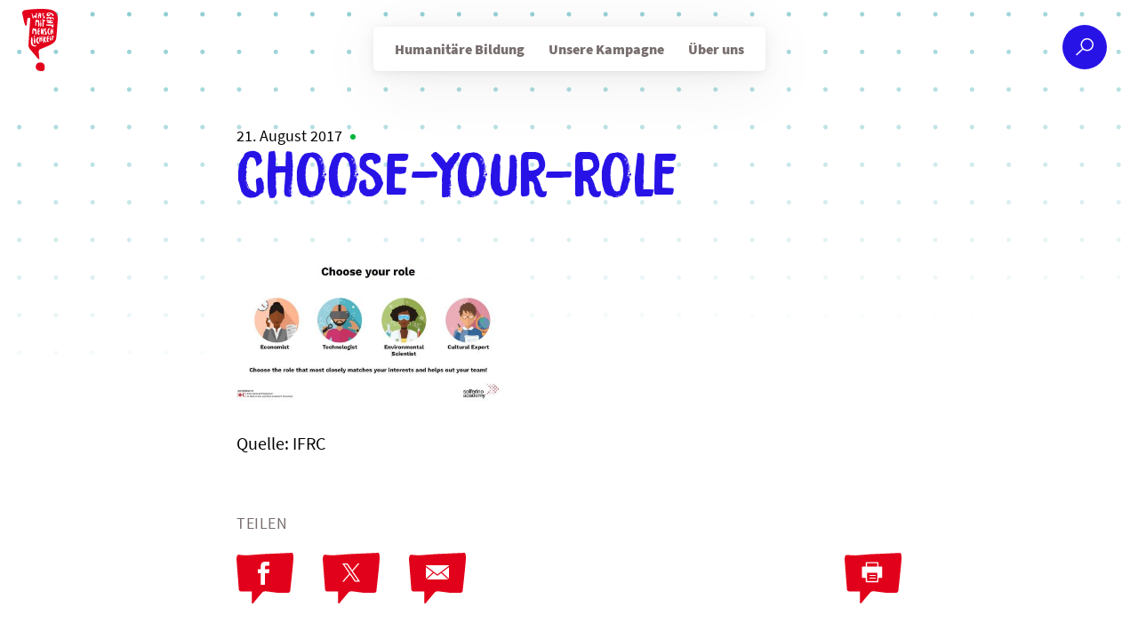

--- FILE ---
content_type: text/html; charset=UTF-8
request_url: https://wasgehtmitmenschlichkeit.de/news/was-bringt-die-zukunft-fuer-menschlichkeit/choose-your-role-2
body_size: 15144
content:
<!doctype html>
<html lang="de" class="no-js" itemscope itemtype="http://schema.org/WebPage">
	<head>
		<meta charset="UTF-8">

    <link href="https://wasgehtmitmenschlichkeit.de/wp-content/themes/jrk2017/img/icons/favicon.ico" rel="shortcut icon">
    <link href="https://wasgehtmitmenschlichkeit.de/wp-content/themes/jrk2017/img/icons/touch.png" rel="apple-touch-icon-precomposed">

		<meta http-equiv="X-UA-Compatible" content="IE=edge,chrome=1">
		<meta name="viewport" content="width=device-width, initial-scale=1.0">

		<meta name='robots' content='index, follow, max-image-preview:large, max-snippet:-1, max-video-preview:-1' />
	<style>img:is([sizes="auto" i], [sizes^="auto," i]) { contain-intrinsic-size: 3000px 1500px }</style>
	
	<!-- This site is optimized with the Yoast SEO plugin v23.9 - https://yoast.com/wordpress/plugins/seo/ -->
	<title>choose-your-role &#8211; Was geht mit Menschlichkeit?</title>
	<link rel="canonical" href="https://wasgehtmitmenschlichkeit.de/news/was-bringt-die-zukunft-fuer-menschlichkeit/choose-your-role-2/" />
	<meta property="og:locale" content="de_DE" />
	<meta property="og:type" content="article" />
	<meta property="og:title" content="choose-your-role &#8211; Was geht mit Menschlichkeit?" />
	<meta property="og:description" content="Quelle: IFRC" />
	<meta property="og:url" content="https://wasgehtmitmenschlichkeit.de/news/was-bringt-die-zukunft-fuer-menschlichkeit/choose-your-role-2/" />
	<meta property="og:site_name" content="Was geht mit Menschlichkeit?" />
	<meta property="article:publisher" content="https://www.facebook.com/Jugendrotkreuz/" />
	<meta property="article:modified_time" content="2017-08-21T13:46:05+00:00" />
	<meta property="og:image" content="https://wasgehtmitmenschlichkeit.de/news/was-bringt-die-zukunft-fuer-menschlichkeit/choose-your-role-2" />
	<meta property="og:image:width" content="1200" />
	<meta property="og:image:height" content="630" />
	<meta property="og:image:type" content="image/jpeg" />
	<meta name="twitter:card" content="summary_large_image" />
	<meta name="twitter:site" content="@Deutsches_JRK" />
	<script type="application/ld+json" class="yoast-schema-graph">{"@context":"https://schema.org","@graph":[{"@type":"WebPage","@id":"https://wasgehtmitmenschlichkeit.de/news/was-bringt-die-zukunft-fuer-menschlichkeit/choose-your-role-2/","url":"https://wasgehtmitmenschlichkeit.de/news/was-bringt-die-zukunft-fuer-menschlichkeit/choose-your-role-2/","name":"choose-your-role &#8211; Was geht mit Menschlichkeit?","isPartOf":{"@id":"https://wasgehtmitmenschlichkeit.de/#website"},"primaryImageOfPage":{"@id":"https://wasgehtmitmenschlichkeit.de/news/was-bringt-die-zukunft-fuer-menschlichkeit/choose-your-role-2/#primaryimage"},"image":{"@id":"https://wasgehtmitmenschlichkeit.de/news/was-bringt-die-zukunft-fuer-menschlichkeit/choose-your-role-2/#primaryimage"},"thumbnailUrl":"https://wasgehtmitmenschlichkeit.de/wp-content/uploads/choose-your-role-1.jpg","datePublished":"2017-08-21T13:45:54+00:00","dateModified":"2017-08-21T13:46:05+00:00","breadcrumb":{"@id":"https://wasgehtmitmenschlichkeit.de/news/was-bringt-die-zukunft-fuer-menschlichkeit/choose-your-role-2/#breadcrumb"},"inLanguage":"de","potentialAction":[{"@type":"ReadAction","target":["https://wasgehtmitmenschlichkeit.de/news/was-bringt-die-zukunft-fuer-menschlichkeit/choose-your-role-2/"]}]},{"@type":"ImageObject","inLanguage":"de","@id":"https://wasgehtmitmenschlichkeit.de/news/was-bringt-die-zukunft-fuer-menschlichkeit/choose-your-role-2/#primaryimage","url":"https://wasgehtmitmenschlichkeit.de/wp-content/uploads/choose-your-role-1.jpg","contentUrl":"https://wasgehtmitmenschlichkeit.de/wp-content/uploads/choose-your-role-1.jpg","width":1648,"height":852},{"@type":"BreadcrumbList","@id":"https://wasgehtmitmenschlichkeit.de/news/was-bringt-die-zukunft-fuer-menschlichkeit/choose-your-role-2/#breadcrumb","itemListElement":[{"@type":"ListItem","position":1,"name":"Startseite","item":"https://wasgehtmitmenschlichkeit.de/"},{"@type":"ListItem","position":2,"name":"Was bringt die Zukunft für Menschlichkeit?","item":"https://wasgehtmitmenschlichkeit.de/news/was-bringt-die-zukunft-fuer-menschlichkeit"},{"@type":"ListItem","position":3,"name":"choose-your-role"}]},{"@type":"WebSite","@id":"https://wasgehtmitmenschlichkeit.de/#website","url":"https://wasgehtmitmenschlichkeit.de/","name":"Was geht mit Menschlichkeit?","description":"","publisher":{"@id":"https://wasgehtmitmenschlichkeit.de/#organization"},"potentialAction":[{"@type":"SearchAction","target":{"@type":"EntryPoint","urlTemplate":"https://wasgehtmitmenschlichkeit.de/?s={search_term_string}"},"query-input":{"@type":"PropertyValueSpecification","valueRequired":true,"valueName":"search_term_string"}}],"inLanguage":"de"},{"@type":"Organization","@id":"https://wasgehtmitmenschlichkeit.de/#organization","name":"Was geht mit Menschlichkeit?","url":"https://wasgehtmitmenschlichkeit.de/","logo":{"@type":"ImageObject","inLanguage":"de","@id":"https://wasgehtmitmenschlichkeit.de/#/schema/logo/image/","url":"https://wasgehtmitmenschlichkeit.de/wp-content/uploads/logo.png","contentUrl":"https://wasgehtmitmenschlichkeit.de/wp-content/uploads/logo.png","width":324,"height":567,"caption":"Was geht mit Menschlichkeit?"},"image":{"@id":"https://wasgehtmitmenschlichkeit.de/#/schema/logo/image/"},"sameAs":["https://www.facebook.com/Jugendrotkreuz/","https://x.com/Deutsches_JRK","https://www.instagram.com/deutsches_jugendrotkreuz/"]}]}</script>
	<!-- / Yoast SEO plugin. -->


<link rel='dns-prefetch' href='//platform.instagram.com' />
<link rel='stylesheet' id='wp-block-library-css' href='https://wasgehtmitmenschlichkeit.de/wp-includes/css/dist/block-library/style.min.css' media='all' />
<style id='classic-theme-styles-inline-css' type='text/css'>
/*! This file is auto-generated */
.wp-block-button__link{color:#fff;background-color:#32373c;border-radius:9999px;box-shadow:none;text-decoration:none;padding:calc(.667em + 2px) calc(1.333em + 2px);font-size:1.125em}.wp-block-file__button{background:#32373c;color:#fff;text-decoration:none}
</style>
<style id='global-styles-inline-css' type='text/css'>
:root{--wp--preset--aspect-ratio--square: 1;--wp--preset--aspect-ratio--4-3: 4/3;--wp--preset--aspect-ratio--3-4: 3/4;--wp--preset--aspect-ratio--3-2: 3/2;--wp--preset--aspect-ratio--2-3: 2/3;--wp--preset--aspect-ratio--16-9: 16/9;--wp--preset--aspect-ratio--9-16: 9/16;--wp--preset--color--black: #000000;--wp--preset--color--cyan-bluish-gray: #abb8c3;--wp--preset--color--white: #ffffff;--wp--preset--color--pale-pink: #f78da7;--wp--preset--color--vivid-red: #cf2e2e;--wp--preset--color--luminous-vivid-orange: #ff6900;--wp--preset--color--luminous-vivid-amber: #fcb900;--wp--preset--color--light-green-cyan: #7bdcb5;--wp--preset--color--vivid-green-cyan: #00d084;--wp--preset--color--pale-cyan-blue: #8ed1fc;--wp--preset--color--vivid-cyan-blue: #0693e3;--wp--preset--color--vivid-purple: #9b51e0;--wp--preset--gradient--vivid-cyan-blue-to-vivid-purple: linear-gradient(135deg,rgba(6,147,227,1) 0%,rgb(155,81,224) 100%);--wp--preset--gradient--light-green-cyan-to-vivid-green-cyan: linear-gradient(135deg,rgb(122,220,180) 0%,rgb(0,208,130) 100%);--wp--preset--gradient--luminous-vivid-amber-to-luminous-vivid-orange: linear-gradient(135deg,rgba(252,185,0,1) 0%,rgba(255,105,0,1) 100%);--wp--preset--gradient--luminous-vivid-orange-to-vivid-red: linear-gradient(135deg,rgba(255,105,0,1) 0%,rgb(207,46,46) 100%);--wp--preset--gradient--very-light-gray-to-cyan-bluish-gray: linear-gradient(135deg,rgb(238,238,238) 0%,rgb(169,184,195) 100%);--wp--preset--gradient--cool-to-warm-spectrum: linear-gradient(135deg,rgb(74,234,220) 0%,rgb(151,120,209) 20%,rgb(207,42,186) 40%,rgb(238,44,130) 60%,rgb(251,105,98) 80%,rgb(254,248,76) 100%);--wp--preset--gradient--blush-light-purple: linear-gradient(135deg,rgb(255,206,236) 0%,rgb(152,150,240) 100%);--wp--preset--gradient--blush-bordeaux: linear-gradient(135deg,rgb(254,205,165) 0%,rgb(254,45,45) 50%,rgb(107,0,62) 100%);--wp--preset--gradient--luminous-dusk: linear-gradient(135deg,rgb(255,203,112) 0%,rgb(199,81,192) 50%,rgb(65,88,208) 100%);--wp--preset--gradient--pale-ocean: linear-gradient(135deg,rgb(255,245,203) 0%,rgb(182,227,212) 50%,rgb(51,167,181) 100%);--wp--preset--gradient--electric-grass: linear-gradient(135deg,rgb(202,248,128) 0%,rgb(113,206,126) 100%);--wp--preset--gradient--midnight: linear-gradient(135deg,rgb(2,3,129) 0%,rgb(40,116,252) 100%);--wp--preset--font-size--small: 13px;--wp--preset--font-size--medium: 20px;--wp--preset--font-size--large: 36px;--wp--preset--font-size--x-large: 42px;--wp--preset--spacing--20: 0.44rem;--wp--preset--spacing--30: 0.67rem;--wp--preset--spacing--40: 1rem;--wp--preset--spacing--50: 1.5rem;--wp--preset--spacing--60: 2.25rem;--wp--preset--spacing--70: 3.38rem;--wp--preset--spacing--80: 5.06rem;--wp--preset--shadow--natural: 6px 6px 9px rgba(0, 0, 0, 0.2);--wp--preset--shadow--deep: 12px 12px 50px rgba(0, 0, 0, 0.4);--wp--preset--shadow--sharp: 6px 6px 0px rgba(0, 0, 0, 0.2);--wp--preset--shadow--outlined: 6px 6px 0px -3px rgba(255, 255, 255, 1), 6px 6px rgba(0, 0, 0, 1);--wp--preset--shadow--crisp: 6px 6px 0px rgba(0, 0, 0, 1);}:where(.is-layout-flex){gap: 0.5em;}:where(.is-layout-grid){gap: 0.5em;}body .is-layout-flex{display: flex;}.is-layout-flex{flex-wrap: wrap;align-items: center;}.is-layout-flex > :is(*, div){margin: 0;}body .is-layout-grid{display: grid;}.is-layout-grid > :is(*, div){margin: 0;}:where(.wp-block-columns.is-layout-flex){gap: 2em;}:where(.wp-block-columns.is-layout-grid){gap: 2em;}:where(.wp-block-post-template.is-layout-flex){gap: 1.25em;}:where(.wp-block-post-template.is-layout-grid){gap: 1.25em;}.has-black-color{color: var(--wp--preset--color--black) !important;}.has-cyan-bluish-gray-color{color: var(--wp--preset--color--cyan-bluish-gray) !important;}.has-white-color{color: var(--wp--preset--color--white) !important;}.has-pale-pink-color{color: var(--wp--preset--color--pale-pink) !important;}.has-vivid-red-color{color: var(--wp--preset--color--vivid-red) !important;}.has-luminous-vivid-orange-color{color: var(--wp--preset--color--luminous-vivid-orange) !important;}.has-luminous-vivid-amber-color{color: var(--wp--preset--color--luminous-vivid-amber) !important;}.has-light-green-cyan-color{color: var(--wp--preset--color--light-green-cyan) !important;}.has-vivid-green-cyan-color{color: var(--wp--preset--color--vivid-green-cyan) !important;}.has-pale-cyan-blue-color{color: var(--wp--preset--color--pale-cyan-blue) !important;}.has-vivid-cyan-blue-color{color: var(--wp--preset--color--vivid-cyan-blue) !important;}.has-vivid-purple-color{color: var(--wp--preset--color--vivid-purple) !important;}.has-black-background-color{background-color: var(--wp--preset--color--black) !important;}.has-cyan-bluish-gray-background-color{background-color: var(--wp--preset--color--cyan-bluish-gray) !important;}.has-white-background-color{background-color: var(--wp--preset--color--white) !important;}.has-pale-pink-background-color{background-color: var(--wp--preset--color--pale-pink) !important;}.has-vivid-red-background-color{background-color: var(--wp--preset--color--vivid-red) !important;}.has-luminous-vivid-orange-background-color{background-color: var(--wp--preset--color--luminous-vivid-orange) !important;}.has-luminous-vivid-amber-background-color{background-color: var(--wp--preset--color--luminous-vivid-amber) !important;}.has-light-green-cyan-background-color{background-color: var(--wp--preset--color--light-green-cyan) !important;}.has-vivid-green-cyan-background-color{background-color: var(--wp--preset--color--vivid-green-cyan) !important;}.has-pale-cyan-blue-background-color{background-color: var(--wp--preset--color--pale-cyan-blue) !important;}.has-vivid-cyan-blue-background-color{background-color: var(--wp--preset--color--vivid-cyan-blue) !important;}.has-vivid-purple-background-color{background-color: var(--wp--preset--color--vivid-purple) !important;}.has-black-border-color{border-color: var(--wp--preset--color--black) !important;}.has-cyan-bluish-gray-border-color{border-color: var(--wp--preset--color--cyan-bluish-gray) !important;}.has-white-border-color{border-color: var(--wp--preset--color--white) !important;}.has-pale-pink-border-color{border-color: var(--wp--preset--color--pale-pink) !important;}.has-vivid-red-border-color{border-color: var(--wp--preset--color--vivid-red) !important;}.has-luminous-vivid-orange-border-color{border-color: var(--wp--preset--color--luminous-vivid-orange) !important;}.has-luminous-vivid-amber-border-color{border-color: var(--wp--preset--color--luminous-vivid-amber) !important;}.has-light-green-cyan-border-color{border-color: var(--wp--preset--color--light-green-cyan) !important;}.has-vivid-green-cyan-border-color{border-color: var(--wp--preset--color--vivid-green-cyan) !important;}.has-pale-cyan-blue-border-color{border-color: var(--wp--preset--color--pale-cyan-blue) !important;}.has-vivid-cyan-blue-border-color{border-color: var(--wp--preset--color--vivid-cyan-blue) !important;}.has-vivid-purple-border-color{border-color: var(--wp--preset--color--vivid-purple) !important;}.has-vivid-cyan-blue-to-vivid-purple-gradient-background{background: var(--wp--preset--gradient--vivid-cyan-blue-to-vivid-purple) !important;}.has-light-green-cyan-to-vivid-green-cyan-gradient-background{background: var(--wp--preset--gradient--light-green-cyan-to-vivid-green-cyan) !important;}.has-luminous-vivid-amber-to-luminous-vivid-orange-gradient-background{background: var(--wp--preset--gradient--luminous-vivid-amber-to-luminous-vivid-orange) !important;}.has-luminous-vivid-orange-to-vivid-red-gradient-background{background: var(--wp--preset--gradient--luminous-vivid-orange-to-vivid-red) !important;}.has-very-light-gray-to-cyan-bluish-gray-gradient-background{background: var(--wp--preset--gradient--very-light-gray-to-cyan-bluish-gray) !important;}.has-cool-to-warm-spectrum-gradient-background{background: var(--wp--preset--gradient--cool-to-warm-spectrum) !important;}.has-blush-light-purple-gradient-background{background: var(--wp--preset--gradient--blush-light-purple) !important;}.has-blush-bordeaux-gradient-background{background: var(--wp--preset--gradient--blush-bordeaux) !important;}.has-luminous-dusk-gradient-background{background: var(--wp--preset--gradient--luminous-dusk) !important;}.has-pale-ocean-gradient-background{background: var(--wp--preset--gradient--pale-ocean) !important;}.has-electric-grass-gradient-background{background: var(--wp--preset--gradient--electric-grass) !important;}.has-midnight-gradient-background{background: var(--wp--preset--gradient--midnight) !important;}.has-small-font-size{font-size: var(--wp--preset--font-size--small) !important;}.has-medium-font-size{font-size: var(--wp--preset--font-size--medium) !important;}.has-large-font-size{font-size: var(--wp--preset--font-size--large) !important;}.has-x-large-font-size{font-size: var(--wp--preset--font-size--x-large) !important;}
:where(.wp-block-post-template.is-layout-flex){gap: 1.25em;}:where(.wp-block-post-template.is-layout-grid){gap: 1.25em;}
:where(.wp-block-columns.is-layout-flex){gap: 2em;}:where(.wp-block-columns.is-layout-grid){gap: 2em;}
:root :where(.wp-block-pullquote){font-size: 1.5em;line-height: 1.6;}
</style>
<link rel='stylesheet' id='animate-css' href='https://wasgehtmitmenschlichkeit.de/wp-content/cache/autoptimize/css/autoptimize_single_346964e149ad49ccf4f3da77b66fa086.css' media='all' />
<link rel='stylesheet' id='wp-quiz-css' href='https://wasgehtmitmenschlichkeit.de/wp-content/cache/autoptimize/css/autoptimize_single_c317f6f11464b1b2a0005b66952bfe53.css' media='all' />
<link rel='stylesheet' id='global-css' href='https://wasgehtmitmenschlichkeit.de/wp-content/cache/autoptimize/css/autoptimize_single_f317a472a5ce2b5616a13da60f9f406a.css' media='all' />
<link rel='stylesheet' id='borlabs-cookie-css' href='https://wasgehtmitmenschlichkeit.de/wp-content/cache/autoptimize/css/autoptimize_single_12bc9b372f8dfb835a2d1c68f0e40144.css' media='all' />
<link rel='stylesheet' id='glossary-hint-css' href='https://wasgehtmitmenschlichkeit.de/wp-content/cache/autoptimize/css/autoptimize_single_f9337b8e19903c5c7ad741cb9ff4076f.css' media='all' />
<script type="text/javascript" src="https://wasgehtmitmenschlichkeit.de/wp-content/themes/jrk2017/js/lib/modernizr-custom.js" id="modernizr-js"></script>
<script type="text/javascript" src="https://wasgehtmitmenschlichkeit.de/wp-includes/js/jquery/jquery.min.js" id="jquery-core-js"></script>
<script type="text/javascript" src="https://wasgehtmitmenschlichkeit.de/wp-includes/js/jquery/jquery-migrate.min.js" id="jquery-migrate-js"></script>
<script type="text/javascript" id="borlabs-cookie-prioritize-js-extra">
/* <![CDATA[ */
var borlabsCookiePrioritized = {"domain":"wasgehtmitmenschlichkeit.de","path":"\/","version":"1","bots":"1","optInJS":{"statistics":{"matomo":"[base64]"}}};
/* ]]> */
</script>
<script type="text/javascript" src="https://wasgehtmitmenschlichkeit.de/wp-content/plugins/borlabs-cookie/assets/javascript/borlabs-cookie-prioritize.min.js" id="borlabs-cookie-prioritize-js"></script>
<link rel="https://api.w.org/" href="https://wasgehtmitmenschlichkeit.de/wp-json/" /><link rel="alternate" title="JSON" type="application/json" href="https://wasgehtmitmenschlichkeit.de/wp-json/wp/v2/media/1017" /><link rel="alternate" title="oEmbed (JSON)" type="application/json+oembed" href="https://wasgehtmitmenschlichkeit.de/wp-json/oembed/1.0/embed?url=https%3A%2F%2Fwasgehtmitmenschlichkeit.de%2Fnews%2Fwas-bringt-die-zukunft-fuer-menschlichkeit%2Fchoose-your-role-2" />
<link rel="alternate" title="oEmbed (XML)" type="text/xml+oembed" href="https://wasgehtmitmenschlichkeit.de/wp-json/oembed/1.0/embed?url=https%3A%2F%2Fwasgehtmitmenschlichkeit.de%2Fnews%2Fwas-bringt-die-zukunft-fuer-menschlichkeit%2Fchoose-your-role-2&#038;format=xml" />
<style type="text/css" id="custom-plugin-css">.cookie-notice-container a {
	padding: 3px 10px;
	background-color: white;
	color: black;
}

.cookie-notice-container a.cn-more-info  {
	padding: 0 10px;
	background-color: transparent;
	color: lightgray;
}

.cookie-notice-container a#cn-refuse-cookie  {
	padding: 0 10px;
	background-color: transparent;
	color: lightgray;
}



 </style><script>
(function($) {
  $(document).on('facetwp-loaded', function() {
    if (FWP.loaded) {
      $('.searchresults-block').addClass('visible');
    }
  });
})(jQuery);
</script>
		<style type="text/css" id="wp-custom-css">
			.cookie-notice-container a {
	padding: 3px 10px;
	background-color: white;
	color: black;
}

#BorlabsCookieBox ._brlbs-btn {
	display: inline-block;
    font-family: inherit;
    font-size: 1.125rem !important;
    padding: 0.75em 2em;
    text-decoration: none;
    transition: background-color .125s linear;
    font-weight: 700;
    text-transform: uppercase;
}


#BorlabsCookieBox #CookieBoxSaveButton {
	font-weight: 700;
    color: #fff !important;
    background-color: #2813e6;
    border-radius: 5px;
    display: inline-block;
    padding: 15px 20px;
    text-transform: uppercase;
    letter-spacing: .03em;
    outline: none;
    -webkit-appearance: none;
    border: none;
	font-size: 1.125rem !important;
}


#BorlabsCookieBox ._brlbs-paragraph {
	font-size: 1rem;
}		</style>
		

		<!--[if lt IE 9]>
			<link href="https://wasgehtmitmenschlichkeit.de/wp-content/themes/jrk2017/css/ie.css" rel="stylesheet">
			<script src="https://cdnjs.cloudflare.com/ajax/libs/html5shiv/3.7/html5shiv.min.js"></script>
			<script src="https://cdnjs.cloudflare.com/ajax/libs/selectivizr/1.0.2/selectivizr-min.js"></script>
		<![endif]-->

	</head>
	<body data-rsssl=1 class="attachment attachment-template-default single single-attachment postid-1017 attachmentid-1017 attachment-jpeg choose-your-role-2">


			<header class="header" role="banner">

					<div class="logo">
						<a href="https://wasgehtmitmenschlichkeit.de">
							<img src="https://wasgehtmitmenschlichkeit.de/wp-content/themes/jrk2017/img/logo.svg" alt="Logo" class="logo-img" nopin="nopin" >
						</a>
					</div>

					<nav class="nav" role="navigation">
						<ul><li id="menu-item-5847" class="menu-item menu-item-type-post_type menu-item-object-page menu-item-5847"><a href="https://wasgehtmitmenschlichkeit.de/humanitaere-bildung">Humanitäre Bildung</a></li>
<li id="menu-item-5848" class="menu-item menu-item-type-post_type menu-item-object-page menu-item-5848"><a href="https://wasgehtmitmenschlichkeit.de/unsere-kampagne">Unsere Kampagne</a></li>
<li id="menu-item-5849" class="menu-item menu-item-type-post_type menu-item-object-page menu-item-5849"><a href="https://wasgehtmitmenschlichkeit.de/ueber-uns">Über uns</a></li>
</ul>					</nav>
					<div class="menu-search">
						<a href="/suche"><svg viewBox="0 0 50 50" fill="none" xmlns="http://www.w3.org/2000/svg">
	<circle cx="25" cy="25" r="25"  class="kreis" />
	<path fill-rule="evenodd" clip-rule="evenodd" d="M27.7561 27.939C30.9149 27.939 33.4756 25.3783 33.4756 22.2195C33.4756 19.0607 30.9149 16.5 27.7561 16.5C24.5973 16.5 22.0366 19.0607 22.0366 22.2195C22.0366 25.3783 24.5973 27.939 27.7561 27.939ZM27.7561 29.439C31.7434 29.439 34.9756 26.2067 34.9756 22.2195C34.9756 18.2323 31.7434 15 27.7561 15C23.7689 15 20.5366 18.2323 20.5366 22.2195C20.5366 26.2067 23.7689 29.439 27.7561 29.439Z"  class="lupe" />
	<path fill-rule="evenodd" clip-rule="evenodd" d="M15.5127 32.9516L22.281 26.6345L23.3044 27.7311L16.5362 34.0482C16.2333 34.3308 15.7588 34.3144 15.4761 34.0116C15.1935 33.7088 15.2099 33.2342 15.5127 32.9516Z" class="lupe" />
</svg>
</a>
					</div>
          <div class="mobile-toggle">
            <div class="open">
              <svg xmlns="http://www.w3.org/2000/svg" width="41" height="27" viewBox="0 0 41 27"><path fill-rule="evenodd" d="M.92 4.752s-.52-3.034.188-3.59c.707-.556 4.89.326 8.745.46 1.037.035 9.03-.27 9.03-.27L39.7 1.5s.654 2.24.565 3.94C40.235 5.96.92 4.753.92 4.753zM.863 22.777s39.33-.522 39.35-.003c.058 1.704-.634 3.93-.634 3.93l-20.814-.214S1.29 26.358.99 26.37c-.302.01-.126-3.593-.126-3.593zm39.19-7.15S.73 15.287.73 14.767c0-1.704.34-2.965.34-2.965s18.314-.018 19.352 0c3.856.07 18.956-.592 19.633 0 .13.115 0 3.825 0 3.825z"/></svg>
            </div>
            <div class="close">
              <svg xmlns="http://www.w3.org/2000/svg" width="32" height="32" viewBox="0 0 32 32"><path fill-rule="evenodd" d="M15.24 13.51c-1.855-1.552-4.955-4.155-5.47-4.653C7 6.187 4.49 2.74 3.592 2.68c-.896-.058-2.54 2.542-2.54 2.542s5.408 5.18 11.53 10.983C6.262 22.623.422 28.62.422 28.62s2.425 2.67 2.63 2.45c.187-.2 10.565-10.422 12.36-12.19 7.083 6.69 14.163 13.29 14.346 13.108 1.205-1.205 2.22-3.305 2.22-3.305l-13.753-12.56 12.284-12.03S29.42 2.032 28.173.87C27.993.7 21.756 6.918 15.24 13.51z"/></svg>
            </div>
          </div>
			</header>

			<div class="mobile-nav">

					<div class="mobile-nav--main">
						<ul><li id="menu-item-6003" class="menu-item menu-item-type-post_type menu-item-object-page menu-item-6003"><a href="https://wasgehtmitmenschlichkeit.de/humanitaere-bildung">Humanitäre Bildung</a></li>
<li id="menu-item-6004" class="menu-item menu-item-type-post_type menu-item-object-page menu-item-6004"><a href="https://wasgehtmitmenschlichkeit.de/unsere-kampagne">Unsere Kampagne</a></li>
<li id="menu-item-342" class="menu-item menu-item-type-post_type menu-item-object-page menu-item-342"><a href="https://wasgehtmitmenschlichkeit.de/ueber-uns">Über uns</a></li>
</ul>					</div>

					<div class="mobile-nav---footer">
						<nav>
  <ul>
    <li>
      <a href="/kontakt/">Kontakt</a>
    </li>
    <li>
      <a href="/datenschutz/">Datenschutz</a>
    </li>
    <li>
      <a href="/impressum/">Impressum</a>
    </li>
    <li>
      <a href="http://jugendrotkreuz.de" target="_blank">
        <img src="https://wasgehtmitmenschlichkeit.de/wp-content/themes/jrk2017/img/jrk-logo.png" alt="JRK Logo">
      </a>
    </li>
  </ul>
</nav>
					</div>
			</div>


<article itemscope itemtype="http://schema.org/Article" class="page-wrapper kategorie-">

  <div class="page-header--autoren">
    <div class="mini-wrapper">
      <div class="page-titel">
        <div class="timeblock">
          <time class="page-date" datetime="2017-08-21T15:45:54+02:00" itemprop="datePublished" pubdate>21. August 2017</time>
          <span class="dot"></span>
          

              
            
        </div>
        <h1 itemprop="name">choose-your-role</h1>
      </div>
    </div>
  </div>

  <div class="page-content page-content--single">



    <!--  /////////////////// AUSKOMMENTIERT   ///////////////////  -->
      <!-- 
       -->
      <!--  /////////////////// AUSKOMMENTIERT   ///////////////////  -->


              <div class="modul modul-text">
          <div class="mini-wrapper wysiwyg">
            <p class="attachment"><a href='https://wasgehtmitmenschlichkeit.de/wp-content/uploads/choose-your-role-1.jpg'><img decoding="async" width="300" height="155" src="https://wasgehtmitmenschlichkeit.de/wp-content/uploads/choose-your-role-1-500x258.jpg" class="attachment-medium size-medium" alt="" srcset="https://wasgehtmitmenschlichkeit.de/wp-content/uploads/choose-your-role-1-500x258.jpg 500w, https://wasgehtmitmenschlichkeit.de/wp-content/uploads/choose-your-role-1-768x397.jpg 768w, https://wasgehtmitmenschlichkeit.de/wp-content/uploads/choose-your-role-1-1000x517.jpg 1000w, https://wasgehtmitmenschlichkeit.de/wp-content/uploads/choose-your-role-1-1500x775.jpg 1500w, https://wasgehtmitmenschlichkeit.de/wp-content/uploads/choose-your-role-1-250x129.jpg 250w, https://wasgehtmitmenschlichkeit.de/wp-content/uploads/choose-your-role-1.jpg 1648w" sizes="(max-width: 300px) 100vw, 300px" /></a></p>
<p>Quelle: IFRC</p>
          </div>
        </div>
            



  </div>

  <div class="page-footer--teilen">
  <div class="mini-wrapper">
    <span>Teilen</span>
    <div class="share-buttons">
      <a class="share-button--facebook" href="https://www.facebook.com/sharer/sharer.php?u=https%3A%2F%2Fwasgehtmitmenschlichkeit.de%2Fnews%2Fwas-bringt-die-zukunft-fuer-menschlichkeit%2Fchoose-your-role-2&t=choose-your-role" target="blank" title="Bei Facebook empfehlen">
        <svg xmlns="http://www.w3.org/2000/svg" width="64" height="57" viewBox="0 0 64 57"><path fill-rule="evenodd" d="M33.013 43.305s-2.567 0-3.513.803c-.945.8-10.88 12.805-10.88 12.805s-1.32.596-1.41-1.337c-.09-1.932.062-12.118.062-12.118s-10.665.23-12.316.08c-1.652-.147-2.253-1.78-2.253-1.78L0 7.132s.156-3.54 1.237-4.475c1.08-.936 4.626.235 10.78.126 1.656-.03 17.567-1.298 17.567-1.298L62.772 0S64 .446 64 6.17c0 4.415-3.485 35.41-3.485 35.41s.416 3.445-2.962 3.445H46.25l-13.237-1.72zM27.257 36h4.856l.003-13 4.41-.002.474-4.48h-4.887l.007-2.242c0-1.17.08-1.794 1.75-1.794h3.088V10H32.53c-4.29 0-5.278 2.225-5.278 5.88l.005 2.638L24 18.52V23h3.257v13z"/></svg>
      </a>
      <a class="share-button--twitter" href="https://twitter.com/intent/tweet?source=webclient&text=choose-your-role%20https%3A%2F%2Fwasgehtmitmenschlichkeit.de%2Fnews%2Fwas-bringt-die-zukunft-fuer-menschlichkeit%2Fchoose-your-role-2" target="blank" title="Bei X empfehlen">
        <svg xmlns="http://www.w3.org/2000/svg" viewBox="0 0 64 57"><path d="m62.773 0 .01.005C62.91.07 64 .776 64 6.17c0 2.12-.803 10.362-1.638 18.362l-.105.999c-.87 8.3-1.742 16.049-1.742 16.049s.416 3.445-2.962 3.445H46.25l-13.237-1.72h-.04c-.331.004-2.597.06-3.473.803-.945.8-10.88 12.805-10.88 12.805s-1.32.596-1.41-1.337a55 55 0 0 1-.028-2.002V52.8c.006-3.682.09-9.342.09-9.342s-2.764.06-5.696.098l-.63.008c-1.05.013-2.099.022-3.027.024h-.8c-1.013-.003-1.803-.017-2.163-.05-1.652-.147-2.253-1.78-2.253-1.78L0 7.132s.156-3.54 1.237-4.475c1.08-.936 4.626.235 10.78.126 1.656-.03 17.567-1.298 17.567-1.298L62.772 0ZM27.955 12H22l7.808 11.364L22 32.44h1.764l6.828-7.936 5.453 7.936H42l-8.098-11.785L41.348 12h-1.764l-6.465 7.515L27.955 12Zm-.845 1.328 5.08 7.267.791 1.131 6.604 9.446h-2.71l-5.389-7.708-.791-1.132-6.295-9.004h2.71Z" fill-rule="nonzero"/></svg>      </a>
      <a class="share-button--mail" href="mailto:E-Mail%20eingeben?body=https%3A%2F%2Fwasgehtmitmenschlichkeit.de%2Fnews%2Fwas-bringt-die-zukunft-fuer-menschlichkeit%2Fchoose-your-role-2"  title="Per E-Mail empfehlen">
        <svg xmlns="http://www.w3.org/2000/svg" width="64" height="57" viewBox="0 0 64 57"><path fill-rule="evenodd" d="M33.013 43.305s-2.567 0-3.513.803c-.945.8-10.88 12.805-10.88 12.805s-1.32.596-1.41-1.337c-.09-1.932.062-12.118.062-12.118s-10.665.23-12.316.08c-1.652-.147-2.253-1.78-2.253-1.78L0 7.132s.156-3.54 1.237-4.475c1.08-.936 4.626.235 10.78.126 1.656-.03 17.567-1.298 17.567-1.298L62.772 0S64 .446 64 6.17c0 4.415-3.485 35.41-3.485 35.41s.416 3.445-2.962 3.445H46.25l-13.237-1.72zM19.317 14c-.176 0-.317.137-.317.308v.307l13 9.683 13-9.683v-.307c0-.17-.14-.308-.317-.308H19.317zM19 16.163v12.99L26.838 22 19 16.163zm26 0L37.162 22 45 29.154v-12.99zM27.858 22.76L19.92 30h24.16l-7.938-7.24-3.756 2.798c-.227.17-.545.17-.772 0l-3.756-2.798z"/></svg>
      </a>
      <a class="share-button--whatsapp phone-visible" href="whatsapp://send?text=https%3A%2F%2Fwasgehtmitmenschlichkeit.de%2Fnews%2Fwas-bringt-die-zukunft-fuer-menschlichkeit%2Fchoose-your-role-2"  title="Per Whatsapp empfehlen">
        <svg xmlns="http://www.w3.org/2000/svg" width="51" height="46" viewBox="0 0 51 46"><g fill-rule="evenodd"><path d="M26.307 34.948s-2.046 0-2.8.648c-.753.647-8.668 10.334-8.668 10.334s-1.06.48-1.13-1.08c-.07-1.558.05-9.78.05-9.78s-8.5.187-9.82.067c-1.32-.12-1.8-1.44-1.8-1.44L0 5.757S.124 2.9.985 2.147c.862-.756 3.687.19 8.59.1 1.32-.022 14-1.046 14-1.046L50.02 0s.98.36.98 4.98c0 3.562-2.777 28.575-2.777 28.575s.33 2.78-2.36 2.78h-9.007l-10.55-1.387"/><path fill="#FFF" d="M17 28l1.413-5.136c-.872-1.502-1.33-3.207-1.33-4.954.003-5.464 4.47-9.91 9.96-9.91 2.663 0 5.163 1.033 7.043 2.906C35.966 12.78 37 15.27 37 17.918c-.002 5.464-4.47 9.91-9.958 9.91h-.004c-1.667 0-3.305-.417-4.76-1.206L17 28zm7.553-14.233c-.202-.483-.407-.418-.56-.425-.145-.007-.31-.01-.477-.01-.166 0-.435.063-.663.31-.228.25-.87.848-.87 2.067 0 1.21.89 2.39 1.015 2.56.124.16 1.754 2.66 4.25 3.74.594.25 1.058.4 1.42.52.595.19 1.137.16 1.566.1.478-.08 1.472-.6 1.68-1.18.207-.58.207-1.08.145-1.18-.07-.11-.23-.17-.48-.29-.25-.13-1.47-.72-1.7-.81-.23-.09-.4-.13-.56.12-.17.25-.65.8-.79.97-.15.16-.29.18-.54.06-.25-.13-1.05-.39-2-1.23-.74-.66-1.24-1.47-1.39-1.72-.15-.25-.02-.383.11-.507.11-.11.24-.29.37-.434.12-.143.16-.246.25-.41.08-.167.04-.31-.02-.435s-.56-1.34-.77-1.84z"/></g></svg>
      </a>
      <a class="share-button--print" href="javascript:window.print()"  title="Ausdrucken">
        <svg xmlns="http://www.w3.org/2000/svg" width="62" height="55" viewBox="0 0 62 55"><g fill-rule="evenodd"><path d="M31.98 41.786s-2.486 0-3.402.774c-.916.774-10.54 12.356-10.54 12.356s-1.278.575-1.366-1.29c-.088-1.864.06-11.693.06-11.693s-10.33.222-11.93.08c-1.6-.145-2.184-1.72-2.184-1.72L0 6.883s.15-3.417 1.198-4.32c1.047-.903 4.482.23 10.444.122 1.604-.028 17.017-1.252 17.017-1.252L60.81 0S62 .43 62 5.954c0 4.26-3.376 34.166-3.376 34.166s.403 3.325-2.87 3.325H44.806l-12.825-1.66"/><path fill="#FFF" d="M40.313 14.813h-3.438v-4.126c0-.412-.275-.687-.688-.687H23.813c-.413 0-.688.275-.688.688v4.124h-3.438c-.412 0-.687.276-.687.688v11c0 .413.275.688.688.688h3.437v4.125c0 .412.275.687.688.687h12.375c.412 0 .687-.275.687-.688v-4.125h3.438c.412 0 .687-.274.687-.687v-11c0-.412-.275-.688-.688-.688zM35.5 30.623h-11v-8.937h11v8.938zm0-15.812h-11v-3.435h11v3.438z"/><path fill="#FFF" d="M27.7 25h5.6c.42 0 .7-.2.7-.5s-.28-.5-.7-.5h-5.6c-.42 0-.7.2-.7.5s.28.5.7.5zm0 3h5.6c.42 0 .7-.2.7-.5s-.28-.5-.7-.5h-5.6c-.42 0-.7.2-.7.5s.28.5.7.5z"/></g></svg>
      </a>
    </div>
  </div>
</div>



</article>


	<footer class="footer" role="contentinfo">
		<nav>
  <ul>
    <li>
      <a href="/kontakt/">Kontakt</a>
    </li>
    <li>
      <a href="/datenschutz/">Datenschutz</a>
    </li>
    <li>
      <a href="/impressum/">Impressum</a>
    </li>
    <li>
      <a href="http://jugendrotkreuz.de" target="_blank">
        <img src="https://wasgehtmitmenschlichkeit.de/wp-content/themes/jrk2017/img/jrk-logo.png" alt="JRK Logo">
      </a>
    </li>
  </ul>
</nav>
    
	</footer>


	<!--googleoff: all--><div data-nosnippet><script id="BorlabsCookieBoxWrap" type="text/template"><div
    id="BorlabsCookieBox"
    class="BorlabsCookie"
    role="dialog"
    aria-labelledby="CookieBoxTextHeadline"
    aria-describedby="CookieBoxTextDescription"
    aria-modal="true"
>
    <div class="bottom-center" style="display: none;">
        <div class="_brlbs-bar-wrap">
            <div class="_brlbs-bar _brlbs-bar-advanced">
                <div class="cookie-box">
                    <div class="container">
                        <div class="row align-items-center">
                            <div class="col-12 col-sm-9">
                                <div class="row">
                                    <div class="col-12">
                                        <div class="_brlbs-flex-left">
                                                                                        <span role="heading" aria-level="3" class="_brlbs-h3" id="CookieBoxTextHeadline">
                                                Datenschutzeinstellungen                                            </span>
                                        </div>

                                        <p id="CookieBoxTextDescription">
                                            <span class="_brlbs-paragraph _brlbs-text-description">Wir nutzen Cookies auf unserer Website. Einige von ihnen sind essenziell, während andere uns helfen, diese Website und Ihre Erfahrung zu verbessern.</span> <span class="_brlbs-paragraph _brlbs-text-confirm-age">Wenn Sie unter 16 Jahre alt sind und Ihre Zustimmung zu freiwilligen Diensten geben möchten, müssen Sie Ihre Erziehungsberechtigten um Erlaubnis bitten.</span> <span class="_brlbs-paragraph _brlbs-text-technology">Wir verwenden Cookies und andere Technologien auf unserer Website. Einige von ihnen sind essenziell, während andere uns helfen, diese Website und Ihre Erfahrung zu verbessern.</span> <span class="_brlbs-paragraph _brlbs-text-personal-data">Personenbezogene Daten können verarbeitet werden (z. B. IP-Adressen), z. B. für personalisierte Anzeigen und Inhalte oder Anzeigen- und Inhaltsmessung.</span> <span class="_brlbs-paragraph _brlbs-text-more-information">Weitere Informationen über die Verwendung Ihrer Daten finden Sie in unserer  <a class="_brlbs-cursor" href="https://wasgehtmitmenschlichkeit.de/datenschutz">Datenschutzerklärung</a>.</span> <span class="_brlbs-paragraph _brlbs-text-revoke">Sie können Ihre Auswahl jederzeit unter <a class="_brlbs-cursor" href="#" data-cookie-individual>Einstellungen</a> widerrufen oder anpassen.</span>                                        </p>
                                    </div>
                                </div>

                                                                    <fieldset>
                                        <legend class="sr-only">Datenschutzeinstellungen</legend>
                                        <ul
                                                                                    >
                                                                                                                                                <li>
                                                        <label class="_brlbs-checkbox">
                                                            Essenziell                                                            <input
                                                                id="checkbox-essential"
                                                                tabindex="0"
                                                                type="checkbox"
                                                                name="cookieGroup[]"
                                                                value="essential"
                                                                 checked                                                                 disabled                                                                data-borlabs-cookie-checkbox
                                                            >
                                                            <span class="_brlbs-checkbox-indicator"></span>
                                                        </label>
                                                    </li>
                                                                                                                                                                                                <li>
                                                        <label class="_brlbs-checkbox">
                                                            WebAnalyse                                                            <input
                                                                id="checkbox-statistics"
                                                                tabindex="0"
                                                                type="checkbox"
                                                                name="cookieGroup[]"
                                                                value="statistics"
                                                                 checked                                                                                                                                data-borlabs-cookie-checkbox
                                                            >
                                                            <span class="_brlbs-checkbox-indicator"></span>
                                                        </label>
                                                    </li>
                                                                                                                                                                                                                                                                                            <li>
                                                        <label class="_brlbs-checkbox">
                                                            Externe Medien                                                            <input
                                                                id="checkbox-external-media"
                                                                tabindex="0"
                                                                type="checkbox"
                                                                name="cookieGroup[]"
                                                                value="external-media"
                                                                 checked                                                                                                                                data-borlabs-cookie-checkbox
                                                            >
                                                            <span class="_brlbs-checkbox-indicator"></span>
                                                        </label>
                                                    </li>
                                                                                                                                    </ul>
                                    </fieldset>
                                                                </div>

                            <div class="col-12 col-sm-3">
                                                                    <p class="_brlbs-accept">
                                        <a
                                            href="#"
                                            tabindex="0"
                                            role="button"
                                            class="_brlbs-btn _brlbs-btn-accept-all _brlbs-cursor"
                                            data-cookie-accept-all
                                        >
                                            Alle akzeptieren                                        </a>
                                    </p>

                                    <p class="_brlbs-accept">
                                        <a
                                            href="#"
                                            tabindex="0"
                                            role="button"
                                            id="CookieBoxSaveButton"
                                            class="_brlbs-btn _brlbs-cursor"
                                            data-cookie-accept
                                        >
                                            Auswahl akzeptieren                                        </a>
                                    </p>
                                
                                                                    <p class="_brlbs-refuse-btn">
                                        <a
                                            href="#"
                                            tabindex="0"
                                            role="button"
                                            class="_brlbs-btn _brlbs-cursor"
                                            data-cookie-refuse
                                        >
                                            Ablehnen                                        </a>
                                    </p>
                                
                                <p class="_brlbs-manage ">
                                    <a
                                        href="#"
                                        tabindex="0"
                                        role="button"
                                        class="_brlbs-cursor  "
                                        data-cookie-individual
                                    >
                                        Individuelle Datenschutzeinstellungen                                    </a>
                                </p>

                                <p class="_brlbs-legal">
                                    <a
                                        href="#"
                                        tabindex="0"
                                        role="button"
                                        class="_brlbs-cursor"
                                        data-cookie-individual
                                    >
                                        Cookie-Details                                    </a>

                                                                            <span class="_brlbs-separator"></span>
                                        <a
                                            tabindex="0"
                                            href="https://wasgehtmitmenschlichkeit.de/datenschutz"
                                        >
                                            Datenschutzerklärung                                        </a>
                                    
                                                                            <span class="_brlbs-separator"></span>
                                        <a
                                            tabindex="0"
                                            href="https://wasgehtmitmenschlichkeit.de/impressum"
                                        >
                                            Impressum                                        </a>
                                                                    </p>
                            </div>
                        </div>
                    </div>
                </div>

                <div
    class="cookie-preference"
    aria-hidden="true"
    role="dialog"
    aria-describedby="CookiePrefDescription"
    aria-modal="true"
>
    <div class="container not-visible">
        <div class="row no-gutters">
            <div class="col-12">
                <div class="row no-gutters align-items-top">
                    <div class="col-12">
                        <div class="_brlbs-flex-center">
                                                    <span role="heading" aria-level="3" class="_brlbs-h3">Datenschutzeinstellungen</span>
                        </div>

                        <p id="CookiePrefDescription">
                            <span class="_brlbs-paragraph _brlbs-text-confirm-age">Wenn Sie unter 16 Jahre alt sind und Ihre Zustimmung zu freiwilligen Diensten geben möchten, müssen Sie Ihre Erziehungsberechtigten um Erlaubnis bitten.</span> <span class="_brlbs-paragraph _brlbs-text-technology">Wir verwenden Cookies und andere Technologien auf unserer Website. Einige von ihnen sind essenziell, während andere uns helfen, diese Website und Ihre Erfahrung zu verbessern.</span> <span class="_brlbs-paragraph _brlbs-text-personal-data">Personenbezogene Daten können verarbeitet werden (z. B. IP-Adressen), z. B. für personalisierte Anzeigen und Inhalte oder Anzeigen- und Inhaltsmessung.</span> <span class="_brlbs-paragraph _brlbs-text-more-information">Weitere Informationen über die Verwendung Ihrer Daten finden Sie in unserer  <a class="_brlbs-cursor" href="https://wasgehtmitmenschlichkeit.de/datenschutz">Datenschutzerklärung</a>.</span> <span class="_brlbs-paragraph _brlbs-text-description">Hier finden Sie eine Übersicht über alle verwendeten Cookies. Sie können Ihre Einwilligung zu ganzen Kategorien geben oder sich weitere Informationen anzeigen lassen und so nur bestimmte Cookies auswählen.</span>                        </p>

                        <div class="row no-gutters align-items-center">
                            <div class="col-12 col-sm-7">
                                <p class="_brlbs-accept">
                                                                            <a
                                            href="#"
                                            class="_brlbs-btn _brlbs-btn-accept-all _brlbs-cursor"
                                            tabindex="0"
                                            role="button"
                                            data-cookie-accept-all
                                        >
                                            Alle akzeptieren                                        </a>
                                        
                                    <a
                                        href="#"
                                        id="CookiePrefSave"
                                        tabindex="0"
                                        role="button"
                                        class="_brlbs-btn _brlbs-cursor"
                                        data-cookie-accept
                                    >
                                        Auswahl akzeptieren                                    </a>

                                                                    </p>
                            </div>

                            <div class="col-12 col-sm-5">
                                <p class="_brlbs-refuse">
                                    <a
                                        href="#"
                                        class="_brlbs-cursor"
                                        tabindex="0"
                                        role="button"
                                        data-cookie-back
                                    >
                                        Zurück                                    </a>

                                                                            <span class="_brlbs-separator"></span>
                                        <a
                                            href="#"
                                            class="_brlbs-cursor"
                                            tabindex="0"
                                            role="button"
                                            data-cookie-refuse
                                        >
                                            Ablehnen                                        </a>
                                                                        </p>
                            </div>
                        </div>
                    </div>
                </div>

                <div data-cookie-accordion>
                                            <fieldset>
                            <legend class="sr-only">Datenschutzeinstellungen</legend>

                                                                                                <div class="bcac-item">
                                        <div class="d-flex flex-row">
                                            <label class="w-75">
                                                <span role="heading" aria-level="4" class="_brlbs-h4">Essenziell (1)</span>
                                            </label>

                                            <div class="w-25 text-right">
                                                                                            </div>
                                        </div>

                                        <div class="d-block">
                                            <p>Essenzielle Cookies ermöglichen grundlegende Funktionen und sind für die einwandfreie Funktion der Website erforderlich.</p>

                                            <p class="text-center">
                                                <a
                                                    href="#"
                                                    class="_brlbs-cursor d-block"
                                                    tabindex="0"
                                                    role="button"
                                                    data-cookie-accordion-target="essential"
                                                >
                                                    <span data-cookie-accordion-status="show">
                                                        Cookie-Informationen anzeigen                                                    </span>

                                                    <span data-cookie-accordion-status="hide" class="borlabs-hide">
                                                        Cookie-Informationen ausblenden                                                    </span>
                                                </a>
                                            </p>
                                        </div>

                                        <div
                                            class="borlabs-hide"
                                            data-cookie-accordion-parent="essential"
                                        >
                                                                                            <table>
                                                    
                                                    <tr>
                                                        <th scope="row">Name</th>
                                                        <td>
                                                            <label>
                                                                Borlabs Cookie                                                            </label>
                                                        </td>
                                                    </tr>

                                                    <tr>
                                                        <th scope="row">Anbieter</th>
                                                        <td>Eigentümer dieser Website<span>, </span><a href="https://wasgehtmitmenschlichkeit.de/impressum">Impressum</a></td>
                                                    </tr>

                                                                                                            <tr>
                                                            <th scope="row">Zweck</th>
                                                            <td>Speichert die Einstellungen der Besucher, die in der Cookie Box von Borlabs Cookie ausgewählt wurden.</td>
                                                        </tr>
                                                        
                                                    
                                                    
                                                                                                            <tr>
                                                            <th scope="row">Cookie Name</th>
                                                            <td>borlabs-cookie</td>
                                                        </tr>
                                                        
                                                                                                            <tr>
                                                            <th scope="row">Cookie Laufzeit</th>
                                                            <td>1 Jahr</td>
                                                        </tr>
                                                                                                        </table>
                                                                                        </div>
                                    </div>
                                                                                                                                        <div class="bcac-item">
                                        <div class="d-flex flex-row">
                                            <label class="w-75">
                                                <span role="heading" aria-level="4" class="_brlbs-h4">WebAnalyse (1)</span>
                                            </label>

                                            <div class="w-25 text-right">
                                                                                                    <label class="_brlbs-btn-switch">
                                                        <span class="sr-only">WebAnalyse</span>
                                                        <input
                                                            tabindex="0"
                                                            id="borlabs-cookie-group-statistics"
                                                            type="checkbox"
                                                            name="cookieGroup[]"
                                                            value="statistics"
                                                             checked                                                            data-borlabs-cookie-switch
                                                        />
                                                        <span class="_brlbs-slider"></span>
                                                        <span
                                                            class="_brlbs-btn-switch-status"
                                                            data-active="An"
                                                            data-inactive="Aus">
                                                        </span>
                                                    </label>
                                                                                                </div>
                                        </div>

                                        <div class="d-block">
                                            <p>Analyse Cookies erfassen Informationen anonym. Diese Informationen helfen uns zu verstehen, wie unsere Besucher unsere Website nutzen.</p>

                                            <p class="text-center">
                                                <a
                                                    href="#"
                                                    class="_brlbs-cursor d-block"
                                                    tabindex="0"
                                                    role="button"
                                                    data-cookie-accordion-target="statistics"
                                                >
                                                    <span data-cookie-accordion-status="show">
                                                        Cookie-Informationen anzeigen                                                    </span>

                                                    <span data-cookie-accordion-status="hide" class="borlabs-hide">
                                                        Cookie-Informationen ausblenden                                                    </span>
                                                </a>
                                            </p>
                                        </div>

                                        <div
                                            class="borlabs-hide"
                                            data-cookie-accordion-parent="statistics"
                                        >
                                                                                            <table>
                                                                                                            <tr>
                                                            <th scope="row">Akzeptieren</th>
                                                            <td>
                                                                <label class="_brlbs-btn-switch _brlbs-btn-switch--textRight">
                                                                    <span class="sr-only">Matomo</span>
                                                                    <input
                                                                        id="borlabs-cookie-matomo"
                                                                        tabindex="0"
                                                                        type="checkbox" data-cookie-group="statistics"
                                                                        name="cookies[statistics][]"
                                                                        value="matomo"
                                                                         checked                                                                        data-borlabs-cookie-switch
                                                                    />

                                                                    <span class="_brlbs-slider"></span>

                                                                    <span
                                                                        class="_brlbs-btn-switch-status"
                                                                        data-active="An"
                                                                        data-inactive="Aus"
                                                                        aria-hidden="true">
                                                                    </span>
                                                                </label>
                                                            </td>
                                                        </tr>
                                                        
                                                    <tr>
                                                        <th scope="row">Name</th>
                                                        <td>
                                                            <label>
                                                                Matomo                                                            </label>
                                                        </td>
                                                    </tr>

                                                    <tr>
                                                        <th scope="row">Anbieter</th>
                                                        <td>Was geht mit Menschlichkeit?</td>
                                                    </tr>

                                                                                                            <tr>
                                                            <th scope="row">Zweck</th>
                                                            <td>Cookie von Matomo für Website-Analysen. Erzeugt statistische Daten darüber, wie der Besucher die Website nutzt.</td>
                                                        </tr>
                                                        
                                                                                                            <tr>
                                                            <th scope="row">Datenschutzerklärung</th>
                                                            <td class="_brlbs-pp-url">
                                                                <a
                                                                    href="https://wasgehtmitmenschlichkeit.de/datenschutz"
                                                                    target="_blank"
                                                                    rel="nofollow noopener noreferrer"
                                                                >
                                                                    https://wasgehtmitmenschlichkeit.de/datenschutz                                                                </a>
                                                            </td>
                                                        </tr>
                                                        
                                                    
                                                                                                            <tr>
                                                            <th scope="row">Cookie Name</th>
                                                            <td>_pk_*.*</td>
                                                        </tr>
                                                        
                                                                                                            <tr>
                                                            <th scope="row">Cookie Laufzeit</th>
                                                            <td>13 Monate</td>
                                                        </tr>
                                                                                                        </table>
                                                                                        </div>
                                    </div>
                                                                                                                                                                                                        <div class="bcac-item">
                                        <div class="d-flex flex-row">
                                            <label class="w-75">
                                                <span role="heading" aria-level="4" class="_brlbs-h4">Externe Medien (4)</span>
                                            </label>

                                            <div class="w-25 text-right">
                                                                                                    <label class="_brlbs-btn-switch">
                                                        <span class="sr-only">Externe Medien</span>
                                                        <input
                                                            tabindex="0"
                                                            id="borlabs-cookie-group-external-media"
                                                            type="checkbox"
                                                            name="cookieGroup[]"
                                                            value="external-media"
                                                             checked                                                            data-borlabs-cookie-switch
                                                        />
                                                        <span class="_brlbs-slider"></span>
                                                        <span
                                                            class="_brlbs-btn-switch-status"
                                                            data-active="An"
                                                            data-inactive="Aus">
                                                        </span>
                                                    </label>
                                                                                                </div>
                                        </div>

                                        <div class="d-block">
                                            <p>Inhalte von Videoplattformen und Social-Media-Plattformen werden standardmäßig blockiert. Wenn Cookies von externen Medien akzeptiert werden, bedarf der Zugriff auf diese Inhalte keiner manuellen Einwilligung mehr.</p>

                                            <p class="text-center">
                                                <a
                                                    href="#"
                                                    class="_brlbs-cursor d-block"
                                                    tabindex="0"
                                                    role="button"
                                                    data-cookie-accordion-target="external-media"
                                                >
                                                    <span data-cookie-accordion-status="show">
                                                        Cookie-Informationen anzeigen                                                    </span>

                                                    <span data-cookie-accordion-status="hide" class="borlabs-hide">
                                                        Cookie-Informationen ausblenden                                                    </span>
                                                </a>
                                            </p>
                                        </div>

                                        <div
                                            class="borlabs-hide"
                                            data-cookie-accordion-parent="external-media"
                                        >
                                                                                            <table>
                                                                                                            <tr>
                                                            <th scope="row">Akzeptieren</th>
                                                            <td>
                                                                <label class="_brlbs-btn-switch _brlbs-btn-switch--textRight">
                                                                    <span class="sr-only">Facebook</span>
                                                                    <input
                                                                        id="borlabs-cookie-facebook"
                                                                        tabindex="0"
                                                                        type="checkbox" data-cookie-group="external-media"
                                                                        name="cookies[external-media][]"
                                                                        value="facebook"
                                                                         checked                                                                        data-borlabs-cookie-switch
                                                                    />

                                                                    <span class="_brlbs-slider"></span>

                                                                    <span
                                                                        class="_brlbs-btn-switch-status"
                                                                        data-active="An"
                                                                        data-inactive="Aus"
                                                                        aria-hidden="true">
                                                                    </span>
                                                                </label>
                                                            </td>
                                                        </tr>
                                                        
                                                    <tr>
                                                        <th scope="row">Name</th>
                                                        <td>
                                                            <label>
                                                                Facebook                                                            </label>
                                                        </td>
                                                    </tr>

                                                    <tr>
                                                        <th scope="row">Anbieter</th>
                                                        <td>Meta Platforms Ireland Limited, 4 Grand Canal Square, Dublin 2, Ireland</td>
                                                    </tr>

                                                                                                            <tr>
                                                            <th scope="row">Zweck</th>
                                                            <td>Wird verwendet, um Facebook-Inhalte zu entsperren.</td>
                                                        </tr>
                                                        
                                                                                                            <tr>
                                                            <th scope="row">Datenschutzerklärung</th>
                                                            <td class="_brlbs-pp-url">
                                                                <a
                                                                    href="https://www.facebook.com/privacy/explanation"
                                                                    target="_blank"
                                                                    rel="nofollow noopener noreferrer"
                                                                >
                                                                    https://www.facebook.com/privacy/explanation                                                                </a>
                                                            </td>
                                                        </tr>
                                                        
                                                                                                            <tr>
                                                            <th scope="row">Host(s)</th>
                                                            <td>.facebook.com</td>
                                                        </tr>
                                                        
                                                    
                                                                                                    </table>
                                                                                                <table>
                                                                                                            <tr>
                                                            <th scope="row">Akzeptieren</th>
                                                            <td>
                                                                <label class="_brlbs-btn-switch _brlbs-btn-switch--textRight">
                                                                    <span class="sr-only">Instagram</span>
                                                                    <input
                                                                        id="borlabs-cookie-instagram"
                                                                        tabindex="0"
                                                                        type="checkbox" data-cookie-group="external-media"
                                                                        name="cookies[external-media][]"
                                                                        value="instagram"
                                                                         checked                                                                        data-borlabs-cookie-switch
                                                                    />

                                                                    <span class="_brlbs-slider"></span>

                                                                    <span
                                                                        class="_brlbs-btn-switch-status"
                                                                        data-active="An"
                                                                        data-inactive="Aus"
                                                                        aria-hidden="true">
                                                                    </span>
                                                                </label>
                                                            </td>
                                                        </tr>
                                                        
                                                    <tr>
                                                        <th scope="row">Name</th>
                                                        <td>
                                                            <label>
                                                                Instagram                                                            </label>
                                                        </td>
                                                    </tr>

                                                    <tr>
                                                        <th scope="row">Anbieter</th>
                                                        <td>Meta Platforms Ireland Limited, 4 Grand Canal Square, Dublin 2, Ireland</td>
                                                    </tr>

                                                                                                            <tr>
                                                            <th scope="row">Zweck</th>
                                                            <td>Wird verwendet, um Instagram-Inhalte zu entsperren.</td>
                                                        </tr>
                                                        
                                                                                                            <tr>
                                                            <th scope="row">Datenschutzerklärung</th>
                                                            <td class="_brlbs-pp-url">
                                                                <a
                                                                    href="https://www.instagram.com/legal/privacy/"
                                                                    target="_blank"
                                                                    rel="nofollow noopener noreferrer"
                                                                >
                                                                    https://www.instagram.com/legal/privacy/                                                                </a>
                                                            </td>
                                                        </tr>
                                                        
                                                                                                            <tr>
                                                            <th scope="row">Host(s)</th>
                                                            <td>.instagram.com</td>
                                                        </tr>
                                                        
                                                                                                            <tr>
                                                            <th scope="row">Cookie Name</th>
                                                            <td>pigeon_state</td>
                                                        </tr>
                                                        
                                                                                                            <tr>
                                                            <th scope="row">Cookie Laufzeit</th>
                                                            <td>Sitzung</td>
                                                        </tr>
                                                                                                        </table>
                                                                                                <table>
                                                                                                            <tr>
                                                            <th scope="row">Akzeptieren</th>
                                                            <td>
                                                                <label class="_brlbs-btn-switch _brlbs-btn-switch--textRight">
                                                                    <span class="sr-only">Twitter</span>
                                                                    <input
                                                                        id="borlabs-cookie-twitter"
                                                                        tabindex="0"
                                                                        type="checkbox" data-cookie-group="external-media"
                                                                        name="cookies[external-media][]"
                                                                        value="twitter"
                                                                         checked                                                                        data-borlabs-cookie-switch
                                                                    />

                                                                    <span class="_brlbs-slider"></span>

                                                                    <span
                                                                        class="_brlbs-btn-switch-status"
                                                                        data-active="An"
                                                                        data-inactive="Aus"
                                                                        aria-hidden="true">
                                                                    </span>
                                                                </label>
                                                            </td>
                                                        </tr>
                                                        
                                                    <tr>
                                                        <th scope="row">Name</th>
                                                        <td>
                                                            <label>
                                                                Twitter                                                            </label>
                                                        </td>
                                                    </tr>

                                                    <tr>
                                                        <th scope="row">Anbieter</th>
                                                        <td>Twitter International Company, One Cumberland Place, Fenian Street, Dublin 2, D02 AX07, Ireland</td>
                                                    </tr>

                                                                                                            <tr>
                                                            <th scope="row">Zweck</th>
                                                            <td>Wird verwendet, um Twitter-Inhalte zu entsperren.</td>
                                                        </tr>
                                                        
                                                                                                            <tr>
                                                            <th scope="row">Datenschutzerklärung</th>
                                                            <td class="_brlbs-pp-url">
                                                                <a
                                                                    href="https://twitter.com/privacy"
                                                                    target="_blank"
                                                                    rel="nofollow noopener noreferrer"
                                                                >
                                                                    https://twitter.com/privacy                                                                </a>
                                                            </td>
                                                        </tr>
                                                        
                                                                                                            <tr>
                                                            <th scope="row">Host(s)</th>
                                                            <td>.twimg.com, .twitter.com</td>
                                                        </tr>
                                                        
                                                                                                            <tr>
                                                            <th scope="row">Cookie Name</th>
                                                            <td>__widgetsettings, local_storage_support_test</td>
                                                        </tr>
                                                        
                                                                                                            <tr>
                                                            <th scope="row">Cookie Laufzeit</th>
                                                            <td>Unbegrenzt</td>
                                                        </tr>
                                                                                                        </table>
                                                                                                <table>
                                                                                                            <tr>
                                                            <th scope="row">Akzeptieren</th>
                                                            <td>
                                                                <label class="_brlbs-btn-switch _brlbs-btn-switch--textRight">
                                                                    <span class="sr-only">YouTube</span>
                                                                    <input
                                                                        id="borlabs-cookie-youtube"
                                                                        tabindex="0"
                                                                        type="checkbox" data-cookie-group="external-media"
                                                                        name="cookies[external-media][]"
                                                                        value="youtube"
                                                                         checked                                                                        data-borlabs-cookie-switch
                                                                    />

                                                                    <span class="_brlbs-slider"></span>

                                                                    <span
                                                                        class="_brlbs-btn-switch-status"
                                                                        data-active="An"
                                                                        data-inactive="Aus"
                                                                        aria-hidden="true">
                                                                    </span>
                                                                </label>
                                                            </td>
                                                        </tr>
                                                        
                                                    <tr>
                                                        <th scope="row">Name</th>
                                                        <td>
                                                            <label>
                                                                YouTube                                                            </label>
                                                        </td>
                                                    </tr>

                                                    <tr>
                                                        <th scope="row">Anbieter</th>
                                                        <td>Google Ireland Limited, Gordon House, Barrow Street, Dublin 4, Ireland</td>
                                                    </tr>

                                                                                                            <tr>
                                                            <th scope="row">Zweck</th>
                                                            <td>Wird verwendet, um YouTube-Inhalte zu entsperren.</td>
                                                        </tr>
                                                        
                                                                                                            <tr>
                                                            <th scope="row">Datenschutzerklärung</th>
                                                            <td class="_brlbs-pp-url">
                                                                <a
                                                                    href="https://policies.google.com/privacy"
                                                                    target="_blank"
                                                                    rel="nofollow noopener noreferrer"
                                                                >
                                                                    https://policies.google.com/privacy                                                                </a>
                                                            </td>
                                                        </tr>
                                                        
                                                                                                            <tr>
                                                            <th scope="row">Host(s)</th>
                                                            <td>google.com</td>
                                                        </tr>
                                                        
                                                                                                            <tr>
                                                            <th scope="row">Cookie Name</th>
                                                            <td>NID</td>
                                                        </tr>
                                                        
                                                                                                            <tr>
                                                            <th scope="row">Cookie Laufzeit</th>
                                                            <td>6 Monate</td>
                                                        </tr>
                                                                                                        </table>
                                                                                        </div>
                                    </div>
                                                                                                </fieldset>
                                        </div>

                <div class="d-flex justify-content-between">
                    <p class="_brlbs-branding flex-fill">
                                            </p>

                    <p class="_brlbs-legal flex-fill">
                                                    <a href="https://wasgehtmitmenschlichkeit.de/datenschutz">
                                Datenschutzerklärung                            </a>
                            
                                                    <span class="_brlbs-separator"></span>
                            
                                                    <a href="https://wasgehtmitmenschlichkeit.de/impressum">
                                Impressum                            </a>
                                                </p>
                </div>
            </div>
        </div>
    </div>
</div>
            </div>
        </div>
    </div>
</div>
</script></div><!--googleon: all--><script type="text/javascript" src="https://wasgehtmitmenschlichkeit.de/wp-content/themes/jrk2017/js/min/plugins-min.js" id="plugins-js"></script>
<script type="text/javascript" src="https://wasgehtmitmenschlichkeit.de/wp-content/themes/jrk2017/js/lib/leaflet.js" id="leaf-js"></script>
<script type="text/javascript" src="https://wasgehtmitmenschlichkeit.de/wp-content/themes/jrk2017/js/lib/L.Control.Pan.js" id="Control-js"></script>
<script type="text/javascript" src="https://wasgehtmitmenschlichkeit.de/wp-content/themes/jrk2017/js/min/scripts-min.js" id="scripts-js"></script>
<script data-borlabs-script-blocker-js-handle="insta" data-borlabs-script-blocker-id="instaembed" type="text/template" data-borlabs-script-blocker-src="//platform.instagram.com/en_US/embeds.js" id="insta-js"></script>
<script type="text/javascript" src="https://wasgehtmitmenschlichkeit.de/wp-includes/js/dist/hooks.min.js" id="wp-hooks-js"></script>
<script type="text/javascript" src="https://wasgehtmitmenschlichkeit.de/wp-includes/js/dist/i18n.min.js" id="wp-i18n-js"></script>
<script type="text/javascript" id="wp-i18n-js-after">
/* <![CDATA[ */
wp.i18n.setLocaleData( { 'text direction\u0004ltr': [ 'ltr' ] } );
/* ]]> */
</script>
<script type="text/javascript" src="https://wasgehtmitmenschlichkeit.de/wp-content/plugins/contact-form-7/includes/swv/js/index.js" id="swv-js"></script>
<script type="text/javascript" id="contact-form-7-js-translations">
/* <![CDATA[ */
( function( domain, translations ) {
	var localeData = translations.locale_data[ domain ] || translations.locale_data.messages;
	localeData[""].domain = domain;
	wp.i18n.setLocaleData( localeData, domain );
} )( "contact-form-7", {"translation-revision-date":"2024-11-18 03:02:02+0000","generator":"GlotPress\/4.0.1","domain":"messages","locale_data":{"messages":{"":{"domain":"messages","plural-forms":"nplurals=2; plural=n != 1;","lang":"de"},"This contact form is placed in the wrong place.":["Dieses Kontaktformular wurde an der falschen Stelle platziert."],"Error:":["Fehler:"]}},"comment":{"reference":"includes\/js\/index.js"}} );
/* ]]> */
</script>
<script type="text/javascript" id="contact-form-7-js-before">
/* <![CDATA[ */
var wpcf7 = {
    "api": {
        "root": "https:\/\/wasgehtmitmenschlichkeit.de\/wp-json\/",
        "namespace": "contact-form-7\/v1"
    }
};
/* ]]> */
</script>
<script type="text/javascript" src="https://wasgehtmitmenschlichkeit.de/wp-content/plugins/contact-form-7/includes/js/index.js" id="contact-form-7-js"></script>
<script type="text/javascript" id="borlabs-cookie-js-extra">
/* <![CDATA[ */
var borlabsCookieConfig = {"ajaxURL":"https:\/\/wasgehtmitmenschlichkeit.de\/wp-admin\/admin-ajax.php","language":"de","animation":"","animationDelay":"","animationIn":"_brlbs-fadeInDown","animationOut":"_brlbs-flipOutX","blockContent":"","boxLayout":"bar","boxLayoutAdvanced":"1","automaticCookieDomainAndPath":"","cookieDomain":"wasgehtmitmenschlichkeit.de","cookiePath":"\/","cookieSameSite":"Lax","cookieSecure":"1","cookieLifetime":"365","cookieLifetimeEssentialOnly":"182","crossDomainCookie":[],"cookieBeforeConsent":"","cookiesForBots":"1","cookieVersion":"1","hideCookieBoxOnPages":[],"respectDoNotTrack":"","reloadAfterConsent":"","reloadAfterOptOut":"1","showCookieBox":"1","cookieBoxIntegration":"javascript","ignorePreSelectStatus":"1","cookies":{"essential":["borlabs-cookie"],"statistics":["matomo"],"marketing":[],"external-media":["facebook","instagram","twitter","youtube"]}};
var borlabsCookieCookies = {"essential":{"borlabs-cookie":{"cookieNameList":{"borlabs-cookie":"borlabs-cookie"},"settings":{"blockCookiesBeforeConsent":"0"}}},"statistics":{"matomo":{"cookieNameList":{"_pk_*.*":"_pk_*.*"},"settings":{"blockCookiesBeforeConsent":"0","prioritize":"1","matomoUrl":"https:\/\/hostedpiwik.de\/","matomoSiteId":"1"},"optInJS":"","optOutJS":""}},"external-media":{"facebook":{"cookieNameList":[],"settings":{"blockCookiesBeforeConsent":"0"},"optInJS":"PHNjcmlwdD5pZih0eXBlb2Ygd2luZG93LkJvcmxhYnNDb29raWUgPT09ICJvYmplY3QiKSB7IHdpbmRvdy5Cb3JsYWJzQ29va2llLnVuYmxvY2tDb250ZW50SWQoImZhY2Vib29rIik7IH08L3NjcmlwdD4=","optOutJS":""},"instagram":{"cookieNameList":{"pigeon_state":"pigeon_state"},"settings":{"blockCookiesBeforeConsent":"0"},"optInJS":"[base64]","optOutJS":""},"twitter":{"cookieNameList":{"__widgetsettings":"__widgetsettings","local_storage_support_test":"local_storage_support_test"},"settings":{"blockCookiesBeforeConsent":"0"},"optInJS":"PHNjcmlwdD5pZih0eXBlb2Ygd2luZG93LkJvcmxhYnNDb29raWUgPT09ICJvYmplY3QiKSB7IHdpbmRvdy5Cb3JsYWJzQ29va2llLnVuYmxvY2tDb250ZW50SWQoInR3aXR0ZXIiKTsgfTwvc2NyaXB0Pg==","optOutJS":""},"youtube":{"cookieNameList":{"NID":"NID"},"settings":{"blockCookiesBeforeConsent":"0"},"optInJS":"PHNjcmlwdD5pZih0eXBlb2Ygd2luZG93LkJvcmxhYnNDb29raWUgPT09ICJvYmplY3QiKSB7IHdpbmRvdy5Cb3JsYWJzQ29va2llLnVuYmxvY2tDb250ZW50SWQoInlvdXR1YmUiKTsgfTwvc2NyaXB0Pg==","optOutJS":""}}};
/* ]]> */
</script>
<script type="text/javascript" src="https://wasgehtmitmenschlichkeit.de/wp-content/plugins/borlabs-cookie/assets/javascript/borlabs-cookie.min.js" id="borlabs-cookie-js"></script>
<script type="text/javascript" id="borlabs-cookie-js-after">
/* <![CDATA[ */
document.addEventListener("DOMContentLoaded", function (e) {
var borlabsCookieContentBlocker = {"default": {"id": "default","global": function (contentBlockerData) {  },"init": function (el, contentBlockerData) {  },"settings": {"executeGlobalCodeBeforeUnblocking":false}},"instagram": {"id": "instagram","global": function (contentBlockerData) {  },"init": function (el, contentBlockerData) { if (typeof instgrm === "object") { instgrm.Embeds.process(); } },"settings": {"executeGlobalCodeBeforeUnblocking":false}},"openstreetmap": {"id": "openstreetmap","global": function (contentBlockerData) {  },"init": function (el, contentBlockerData) {  },"settings": {"executeGlobalCodeBeforeUnblocking":false}},"vimeo": {"id": "vimeo","global": function (contentBlockerData) {  },"init": function (el, contentBlockerData) {  },"settings": {"unblockAll":"0","saveThumbnails":"1","videoWrapper":"0","executeGlobalCodeBeforeUnblocking":"0"}},"youtube": {"id": "youtube","global": function (contentBlockerData) {  },"init": function (el, contentBlockerData) {  },"settings": {"unblockAll":"0","saveThumbnails":"1","thumbnailQuality":"maxresdefault","changeURLToNoCookie":"1","videoWrapper":"0","executeGlobalCodeBeforeUnblocking":"0"}}};
    var BorlabsCookieInitCheck = function () {

    if (typeof window.BorlabsCookie === "object" && typeof window.jQuery === "function") {

        if (typeof borlabsCookiePrioritized !== "object") {
            borlabsCookiePrioritized = { optInJS: {} };
        }

        window.BorlabsCookie.init(borlabsCookieConfig, borlabsCookieCookies, borlabsCookieContentBlocker, borlabsCookiePrioritized.optInJS);
    } else {
        window.setTimeout(BorlabsCookieInitCheck, 50);
    }
};

BorlabsCookieInitCheck();});
/* ]]> */
</script>


	</body>
</html>
